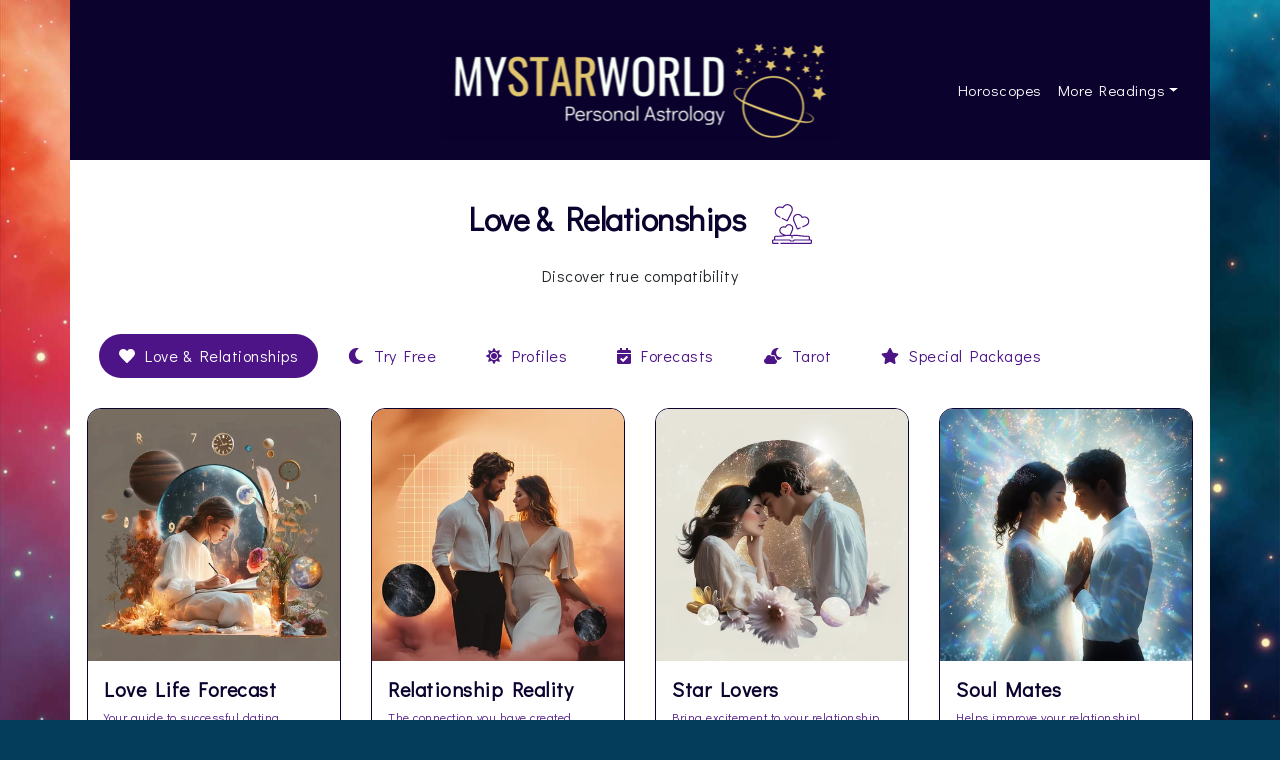

--- FILE ---
content_type: text/html; charset=utf-8
request_url: https://mystarworld.your-item.com/all/relationships
body_size: 7273
content:
<!DOCTYPE html>
<html lang="en">
  <head>
    <meta charset="utf-8">
    <meta name="viewport" content="width=device-width, initial-scale=1">
    <title>Relationship Readings | My Star World</title>
					<meta name="description" content="Soul Mates improves your compatibility; Star Lovers - secrets; Relationship Reality connections; Relationship Success; Intimate Lovers Relationship Reports">
<link rel="apple-touch-icon" sizes="180x180" href="/apple-touch-icon.png">
<link rel="icon" type="image/png" sizes="32x32" href="/favicon-32x32.png">
<link rel="icon" type="image/png" sizes="16x16" href="/favicon-16x16.png">
<link rel="manifest" href="/site.webmanifest">	
    <link rel="preconnect" href="https://fonts.googleapis.com">
    <link rel="preconnect" href="https://fonts.gstatic.com" crossorigin>


<link href="https://fonts.googleapis.com/css2?family=Didact+Gothic&display=swap" rel="stylesheet">
	
    <link href="https://cdn.jsdelivr.net/npm/bootstrap@5.3.2/dist/css/bootstrap.min.css" rel="stylesheet" integrity="sha384-T3c6CoIi6uLrA9TneNEoa7RxnatzjcDSCmG1MXxSR1GAsXEV/Dwwykc2MPK8M2HN" crossorigin="anonymous">

	
	
	<style>
		  :root {
  --head-font: "Didact Gothic";
  --body-font: "Didact Gothic";

  --colour_header: rgb(11, 2, 45);
  --colour_header_reverse: #FFFFFF;

  --colour_main : rgb(11, 2, 45);
  --colour_main_reverse : #FFFFFF;
  --colour_main_bg : rgba(11, 2, 45, 0.03);
  
  --colour_second : rgb(76, 20, 135);
  --colour_second_reverse : #FFFFFF;
  --colour_second_bg : rgba(76, 20, 135, 0.03);
  
  

  --colour_page_bg : #043c5c;
  --colour_page_reverse : #FFFFFF;  
}

body{background: url(//astrologycdn.blob.core.windows.net/logo/MSW-bg.jpg) no-repeat center center fixed; -webkit-background-size: cover; -moz-background-size: cover; -o-background-size: cover;  background-size: cover;}

</style>
	
    <link rel="stylesheet" href="/css/style-5.2.css" >
	
  </head>
  <body>
    <header class="container-xl">
      <nav class="navbar navbar-expand-lg" id="menubar">
        <div class="container position-relative py-lg-4">
		
				<!-- Mobile Logo -->
		<a class="navbar-brand d-lg-none m-bar" href="/">
			<img src="https://astrologycdn.blob.core.windows.net/logo/MSW.png" class="align-middle me-1 m-logo" alt="My Star World Astrology">
			</a>
		<!-- end -->
		<!-- Desktop Logo -->
		<div class="lc-block position-absolute start-50 translate-middle top-50 d-none d-lg-block">
			<a class="navbar-brand mx-auto" href="/">
				<img src="https://astrologycdn.blob.core.windows.net/logo/MSW.png"  class="lg-logo" alt="My Star World Astrology">
				</a>
		</div>
		<!-- end -->
		
				<button class="navbar-toggler" type="button" data-bs-toggle="collapse" data-bs-target="#navbarNav" aria-controls="navbarNav" aria-expanded="false" aria-label="Toggle navigation">
			            <i></i>
            <i></i>
            <i></i>
		</button>





          
		<div class="collapse navbar-collapse" id="navbarNav">

			<div class="ms-auto"> 
			<ul id="menu-main" class="navbar-nav">
			
			<li class="nav-item"><a href="/horoscopes" class="nav-link ">Horoscopes</a></li>	
			
			<li class="dropdown nav-item"><a href="#" class="nav-link  dropdown-toggle" data-bs-toggle="dropdown" data-bs-auto-close="outside" aria-haspopup="true" aria-expanded="false">More Readings</a>
<ul class="dropdown-menu">
<li><h6 class="dropdown-header">Astrology</h6></li>
<li class="nav-item"><a class="dropdown-item" href="/all/profiles"><i class="fas fa-sun"></i> <span class="icon-text-gap">Profiles</span></a></li>
<li class="nav-item"><a class="dropdown-item" href="/all/forecasts"><i class="fas fa-calendar-check"></i> <span class="icon-text-gap">Forecasts</span></a></li>
<li class="nav-item"><a class="dropdown-item" href="/all/relationships"><i class="fas fa-heart"></i> <span class="icon-text-gap">Love & Relationships</span></a></li>
<li class="nav-item"><a class="dropdown-item" href="/all/packages"><i class="fas fa-star"></i> <span class="icon-text-gap">Special Packages</span></a></li>
<li><h6 class="dropdown-header">Tarot</h6></li>
<li class="nav-item"><a class="dropdown-item" href="/all/tarot"><i class="fas fa-cloud-moon"></i> <span class="icon-text-gap">Tarot Readings</span></a></li>


  <li><hr class="dropdown-divider"></li>

<li class="nav-item"><a class="dropdown-item" href="/all/free"><i class="fas fa-moon"></i> <span class="icon-text-gap">Free Readings</span></a></li>
</ul>
</li>
</ul> </div>

		</div>
        </div>
      </nav>
    </header>


 <div class="container-xl page-body">









 
                                











                                    <div class="container-xl">
                                        <div class="section-title section-space">
                                            <h2>Love & Relationships
<span class="icon"><svg id="fi_4109522" enable-background="new 0 0 511.561 511.561" viewBox="0 0 511.561 511.561" xmlns="http://www.w3.org/2000/svg"><g><path d="m496.061 452.66h-10.128v-22.39c0-7.128-3.017-13.973-8.275-18.78-5.298-4.842-12.445-7.255-19.622-6.604-31.396 2.823-64.746-1.609-96.995-5.897-42.459-5.643-79.129-10.518-104.677 1.721-.197.095-.392.193-.583.297-.191-.104-.387-.202-.584-.297-3.904-1.871-8.071-3.337-12.476-4.467l24.175-59.914c6.72-16.647 6.932-32.959.612-47.171-5.645-12.693-16.084-22.69-29.396-28.15-23.825-9.772-54.821-3.116-70.606 27.453-34.405-10.552-61.482 6.873-71.015 30.843-5.344 13.436-5.18 28.034.462 41.105 6.263 14.512 18.707 25.87 35.99 32.848l15.041 6.069c-31.458 4.177-63.88 8.309-94.459 5.561-7.167-.644-14.324 1.761-19.622 6.604-5.259 4.808-8.275 11.652-8.275 18.78v22.391h-10.128c-8.547 0-15.5 6.953-15.5 15.5v26.78c0 8.547 6.953 15.5 15.5 15.5h62.86c4.143 0 7.5-3.357 7.5-7.5s-3.357-7.5-7.5-7.5h-62.86c-.275 0-.5-.225-.5-.5v-26.78c0-.275.225-.5.5-.5h208.297l6.372 8.428c2.166 2.851 5.591 4.553 9.161 4.553h32.9c3.57 0 6.995-1.702 9.172-4.566l6.361-8.414h208.297c.275 0 .5.225.5.5v26.78c0 .275-.225.5-.5.5h-382.7c-4.143 0-7.5 3.357-7.5 7.5s3.357 7.5 7.5 7.5h382.7c8.547 0 15.5-6.953 15.5-15.5v-26.78c.001-8.549-6.953-15.503-15.499-15.503zm-385.631-127.814c7.107-17.87 28.143-31.858 57.503-20.36 4.233 1.672 8.951-.298 10.771-4.551 11.51-27.627 35.914-32.351 53.717-25.05 17.812 7.306 31.844 27.892 20.565 55.829l-25.415 62.986c-14.582-1.361-31.111-.267-49.086 1.756l-39.928-16.109c-29.483-11.904-35.248-36.597-28.127-54.501zm175.591 127.814c-3.571 0-6.996 1.702-9.173 4.566l-6.361 8.414h-29.412l-6.372-8.428c-2.166-2.851-5.591-4.553-9.162-4.553h-184.913v-22.389c0-2.97 1.206-5.707 3.396-7.708 2.229-2.037 5.128-3.007 8.158-2.736 33.063 2.971 67.252-1.571 100.315-5.968 38.159-5.071 74.215-9.865 95.783.174v18.816c0 4.143 3.357 7.5 7.5 7.5s7.5-3.357 7.5-7.5v-18.816c21.572-10.04 57.626-5.245 95.783-.174 33.063 4.396 67.256 8.938 100.315 5.968 3.029-.276 5.93.698 8.158 2.736 2.189 2.001 3.396 4.738 3.396 7.708v22.391h-184.911z"></path><path d="m316.838 319.767c1.867 4.354 6.122 6.968 10.584 6.968 1.507-.001 3.039-.299 4.51-.929l32.62-13.96c3.808-1.63 5.573-6.038 3.944-9.847-1.631-3.808-6.035-5.571-9.847-3.944l-29.403 12.584-41.491-96.921c-14.406-33.644 2.17-59.028 23.668-68.377 21.489-9.342 51.31-4.249 65.991 29.007 1.854 4.219 6.815 6.199 11.038 4.428 35.352-14.716 61.26 1.813 70.369 23.395 9.125 21.615 2.796 51.794-32.662 66.975l-35.33 15.12c-3.808 1.63-5.573 6.038-3.944 9.847 1.631 3.809 6.037 5.573 9.847 3.944l35.331-15.121c19.938-8.536 34.129-22.023 41.042-39.006 6.213-15.264 6.049-32.166-.464-47.593-6.499-15.396-18.463-27.295-33.688-33.503-15.282-6.232-32.627-6.249-50.497-.099-8.418-16.005-20.749-27.313-35.942-32.877-15.085-5.525-31.804-4.911-47.072 1.728-15.29 6.648-27.139 18.479-33.365 33.31-6.978 16.622-6.324 35.546 1.89 54.727z"></path><path d="m79.971 166.59 17.31 8.641c3.705 1.851 8.211.347 10.06-3.36 1.851-3.706.346-8.21-3.36-10.06l-17.312-8.642c-38.714-19.312-43.808-53.569-32.158-77.224 11.634-23.622 41.751-40.491 80.419-21.695 4.221 2.03 9.219.364 11.394-3.826 18.632-36.318 52.411-40.063 75.91-28.175 23.515 11.896 40.469 41.446 22.126 78.214l-52.485 105.194-56.575-28.227c-3.706-1.852-8.211-.344-10.06 3.362-1.85 3.707-.344 8.211 3.362 10.06l59.692 29.781c1.621.814 3.372 1.226 5.137 1.226 1.223 0 2.452-.198 3.648-.597 2.922-.974 5.285-3.026 6.652-5.772l54.05-108.331c10.218-20.48 12.146-41.146 5.574-59.765-5.86-16.604-18.06-30.288-34.351-38.53-16.267-8.229-34.495-9.967-51.333-4.892-17.163 5.174-31.504 16.976-41.751 34.268-19.389-8.113-38.613-9.301-55.924-3.392-17.03 5.815-30.86 18.057-38.942 34.47-8.098 16.442-9.354 34.899-3.538 51.97 6.478 19.013 21.16 34.679 42.455 45.302z"></path></g></svg></span></h2>
                                            <p>Discover true compatibility
</p>
                                        </div>

                                                                                

                                              <div class="nav-container report-filter">


                                        <ul class="nav nav-pills flex-nowrap overflow-x-auto" id="reportNav">
 <li class="nav-item text-center ">
    <a class="nav-link" aria-current="page" href="/all/free"><i class="fas fa-moon"></i> <span class="icon-text-gap">Try Free</span></a>
  </li>
  <li class="nav-item text-center   ">
    <a class="nav-link" href="/all/profiles"><i class="fas fa-sun"></i> <span class="icon-text-gap">Profiles</span></a>

  </li>
  <li class="nav-item text-center ">
    <a class="nav-link" href="/all/forecasts"><i class="fas fa-calendar-check"></i> <span class="icon-text-gap">Forecasts</span></a>
  </li>
  <li class="nav-item text-center active">
    <a class="nav-link" href="/all/relationships"><i class="fas fa-heart"></i> <span class="icon-text-gap">Love & Relationships</span></a>
  </li>

<li class="nav-item text-center  ">
  <a class="nav-link" href="/all/tarot"><i class="fas fa-cloud-moon"></i> <span class="icon-text-gap">Tarot</span></a>
</li>

      <li class="nav-item text-center  ">
    <a class="nav-link" href="/all/packages"><i class="fas fa-star"></i> <span class="icon-text-gap">Special Packages</span></a>
  </li>




</ul>
<button class="nav-arrow nav-arrow-right" id="navArrowRight">&gt;</button>

                                                  </div>



                                    </div>

                                <section class="section-space">
                                <div class="container-xl gutter-25">
                                    <div class="row gutter-25 products-row">
                                       
                            

                                
                
                <div class="col-12 col-sm-6 col-md-4 col-lg-3 RELATION">
                    <div class="card card-1 card-xs-flex">
                        <a href="/view/lovelifeforecast" class="streched-link"></a>			  
                        <img
                        src="https://cache.astrostore.net/images/9-lovelifeforecast-thumb.webp"
                        alt="Love Life Forecast"
		                loading="lazy">
		
                        <div class="card-body">
                            <h4 class="card-title text-truncate">Love Life Forecast</h4>
                            <p class="card-subtitle">Your guide to successful dating</p>
                            <p class="card-text">Important dates for romantic or social activity. Details the best times for love during the months ahead.</p>
                        </div>
                </div>
            </div>
              

                                 

                                   




                                

                                
                
                <div class="col-12 col-sm-6 col-md-4 col-lg-3 RELATION">
                    <div class="card card-1 card-xs-flex">
                        <a href="/view/relreality" class="streched-link"></a>			  
                        <img
                        src="https://cache.astrostore.net/images/9-relreality-thumb.webp"
                        alt="Relationship Reality"
		                loading="lazy">
		
                        <div class="card-body">
                            <h4 class="card-title text-truncate">Relationship Reality</h4>
                            <p class="card-subtitle">The connection you have created together</p>
                            <p class="card-text">Find out the reality of becoming a couple as you grow into a long term relationship.</p>
                        </div>
                </div>
            </div>
              

                                 

                                   




                                

                                
                
                <div class="col-12 col-sm-6 col-md-4 col-lg-3 RELATION">
                    <div class="card card-1 card-xs-flex">
                        <a href="/view/starlovers" class="streched-link"></a>			  
                        <img
                        src="https://cache.astrostore.net/images/9-starlovers-thumb.webp"
                        alt="Star Lovers"
		                loading="lazy">
		
                        <div class="card-body">
                            <h4 class="card-title text-truncate">Star Lovers</h4>
                            <p class="card-subtitle">Bring excitement to your relationship</p>
                            <p class="card-text">How you feel about each other, the way to make a success of being together.</p>
                        </div>
                </div>
            </div>
              

                                 

                                   




                                

                                
                
                <div class="col-12 col-sm-6 col-md-4 col-lg-3 RELATION">
                    <div class="card card-1 card-xs-flex">
                        <a href="/view/soulmates" class="streched-link"></a>			  
                        <img
                        src="https://cache.astrostore.net/images/9-soulmates-thumb.webp"
                        alt="Soul Mates"
		                loading="lazy">
		
                        <div class="card-body">
                            <h4 class="card-title text-truncate">Soul Mates</h4>
                            <p class="card-subtitle">Helps improve your relationship!</p>
                            <p class="card-text">Identifies the positive qualities you share in order to achieve more happiness together.</p>
                        </div>
                </div>
            </div>
              

                                 

                                   




                                

                                
                
                <div class="col-12 col-sm-6 col-md-4 col-lg-3 RELATION">
                    <div class="card card-1 card-xs-flex">
                        <a href="/view/intimatelovers" class="streched-link"></a>			  
                        <img
                        src="https://cache.astrostore.net/images/9-intimatelovers-thumb.webp"
                        alt="Intimate Lovers"
		                loading="lazy">
		
                        <div class="card-body">
                            <h4 class="card-title text-truncate">Intimate Lovers</h4>
                            <p class="card-subtitle">Improve your lovemaking skill</p>
                            <p class="card-text">Gain confidence in your ability to improve your love-making - creating special moments of pleasure together.</p>
                        </div>
                </div>
            </div>
              

                                 

                                   




                                

                                
                
                <div class="col-12 col-sm-6 col-md-4 col-lg-3 RELATION">
                    <div class="card card-1 card-xs-flex">
                        <a href="/view/relsuccess2" class="streched-link"></a>			  
                        <img
                        src="https://cache.astrostore.net/images/9-relsuccess2-thumb.webp"
                        alt="Relationship Success"
		                loading="lazy">
		
                        <div class="card-body">
                            <h4 class="card-title text-truncate">Relationship Success</h4>
                            <p class="card-subtitle">How you behave towards each other</p>
                            <p class="card-text">Understand the best way to handle your partner and stay happy and content together.</p>
                        </div>
                </div>
            </div>
              

                                 

                                   




                                


                                 
                            
                                                                            


                            </div>          
                            </div></section>              



                           

                        
                                











                                    <div class="container-xl">
                                        <div class="section-title section-space">
                                            <h2>Special Packages<span class="icon"></span></h2>
                                            <p>Save time and money with our amazing offers.

</p>
                                        </div>

                                                                                


                                    </div>

                                <section class="section-space">
                                <div class="container-xl gutter-25">
                                    <div class="row gutter-25 products-row">
                                       
                            

                                
                  

                                 

                                 

                                               <div class="col-md-6 mt-3">
                                                <div class="card-gradient card-gradient-1">
                                                <h3 class="title">Ultimate Relationship</h3>
                                                 <p class="subtitle"><b>16</b> reports in 1 package</p>
                                                <p class="text">Save time and money with our amazing offer.</p>
			                                    <a href="/view/ultimate" class="link-btn">Learn More <svg fill="currentColor" class="bi bi-chevron-right" viewBox="0 0 16 16">
				                                <path fill-rule="evenodd" d="M4.646 1.646a.5.5 0 0 1 .708 0l6 6a.5.5 0 0 1 0 .708l-6 6a.5.5 0 0 1-.708-.708L10.293 8 4.646 2.354a.5.5 0 0 1 0-.708z"/>
			                                    </svg></a>
                                                </div>
                                                </div>



                              




                                

                                
                  

                                 

                                 

                                               <div class="col-md-6 mt-3">
                                                <div class="card-gradient card-gradient-2">
                                                <h3 class="title">Lovers Compatibility</h3>
                                                 <p class="subtitle"><b>9</b> reports in 1 package</p>
                                                <p class="text">Save time and money with our amazing offer.</p>
			                                    <a href="/view/lovecompatability" class="link-btn">Learn More <svg fill="currentColor" class="bi bi-chevron-right" viewBox="0 0 16 16">
				                                <path fill-rule="evenodd" d="M4.646 1.646a.5.5 0 0 1 .708 0l6 6a.5.5 0 0 1 0 .708l-6 6a.5.5 0 0 1-.708-.708L10.293 8 4.646 2.354a.5.5 0 0 1 0-.708z"/>
			                                    </svg></a>
                                                </div>
                                                </div>



                              




                                

                                
                  

                                 

                                 

                                               <div class="col-md-6 mt-3">
                                                <div class="card-gradient card-gradient-1">
                                                <h3 class="title">Relationship Special Deal</h3>
                                                 <p class="subtitle"><b>3</b> reports for the price of 2</p>
                                                <p class="text">Save time and money with our amazing offer.</p>
			                                    <a href="/view/relationshipdeal" class="link-btn">Learn More <svg fill="currentColor" class="bi bi-chevron-right" viewBox="0 0 16 16">
				                                <path fill-rule="evenodd" d="M4.646 1.646a.5.5 0 0 1 .708 0l6 6a.5.5 0 0 1 0 .708l-6 6a.5.5 0 0 1-.708-.708L10.293 8 4.646 2.354a.5.5 0 0 1 0-.708z"/>
			                                    </svg></a>
                                                </div>
                                                </div>



                              




                                

                                
                  

                                 

                                 

                                               <div class="col-md-6 mt-3">
                                                <div class="card-gradient card-gradient-2">
                                                <h3 class="title">Relationship Truth</h3>
                                                 <p class="subtitle"><b>4</b> reports in 1 package</p>
                                                <p class="text">Save time and money with our amazing offer.</p>
			                                    <a href="/view/relationshiptruth" class="link-btn">Learn More <svg fill="currentColor" class="bi bi-chevron-right" viewBox="0 0 16 16">
				                                <path fill-rule="evenodd" d="M4.646 1.646a.5.5 0 0 1 .708 0l6 6a.5.5 0 0 1 0 .708l-6 6a.5.5 0 0 1-.708-.708L10.293 8 4.646 2.354a.5.5 0 0 1 0-.708z"/>
			                                    </svg></a>
                                                </div>
                                                </div>



                              




                                


                                 
                            
                                                                            


                            </div>          
                            </div></section>              



                           

                        

<script>
    $(document).ready(function () {

    const nav = document.getElementById('reportNav');
    const navArrowRight = document.getElementById('navArrowRight');

    function checkOverflow() {
        if (nav.scrollWidth > nav.clientWidth) {
            navArrowRight.classList.add('show');
        } else {
            navArrowRight.classList.remove('show');
        }
    }
    navArrowRight.addEventListener('click', () => {
        nav.scrollBy({ left: 100, behavior: 'smooth' });
    });

    // Check for overflow on load and on resize
    window.addEventListener('load', checkOverflow);
    window.addEventListener('resize', checkOverflow);

    });

</script>

	


    <footer>
        <div class="footer-row">
          <div class="">
            <span>© 2026 Stardm Ltd</span>
          </div>
          <div class="">
            <ul class="list-inline">
              <li><a href="/page/help">Help</a></li>
              <li><a href="/page/terms_conditions">Terms &amp; Conditions</a></li>
              <li><a href="/page/privacy_policy">Privacy Policy</a></li>
              <li><a href="http://www.mystarworld.com">Return To Main Website</a></li>
            </ul>
          </div>
        </div>
		
    </footer>

</div>


	
    <script src="https://cdn.jsdelivr.net/npm/bootstrap@5.3.2/dist/js/bootstrap.bundle.min.js" integrity="sha384-C6RzsynM9kWDrMNeT87bh95OGNyZPhcTNXj1NW7RuBCsyN/o0jlpcV8Qyq46cDfL" crossorigin="anonymous"></script>

	
		
    <script
      src="https://code.jquery.com/jquery-3.7.0.min.js"
      integrity="sha256-2Pmvv0kuTBOenSvLm6bvfBSSHrUJ+3A7x6P5Ebd07/g="
      crossorigin="anonymous"
    ></script>
    <script src="/js/script-5.0.js"></script>
	<script src="https://cdn.jsdelivr.net/npm/@fortawesome/fontawesome-free@5.15.3/js/all.min.js"></script>
		
		
  </body>
</html>


   





--- FILE ---
content_type: text/css
request_url: https://mystarworld.your-item.com/css/style-5.2.css
body_size: 4495
content:
h1,
h2,
h3,
h4,
h5,
h6 {
    
    margin-bottom: 0.5rem;
}

p {
    margin-bottom: 1rem;
    color: rgb(33, 37, 41);
    font-size: 1rem;
    line-height: 1.5rem;
}

h1,
h2,
h3,
h4,
h5,
h6 {
    font-family: var(--head-font);
    font-weight: 600;
}

h2 {
    letter-spacing: -0.5px;
}

h3 {
    color: rgb(33, 37, 41);
}


h5 {
    color: rgb(33, 37, 41);
    font-weight: bold;
}


b, strong {
    font-weight: bold;
}


img {
    max-width: 100%;
}

body {
    font-family: var(--body-font);
    font-size: 15px;
    font-weight: 300;
    letter-spacing: 0.5px;
    /* background: radial-gradient(circle, #E6F0FE 0%, #FFFFFF 100%);
    background-attachment: fixed;
    */
    background-color: var(--colour_page_bg);
    margin-bottom: 10px;
}

.page-body {
    background-color: #FFFFFF;
    padding-top: 20px;
    border-bottom-left-radius: 14px;
    border-bottom-right-radius: 14px;
}


@media (max-width: 768px) {
    body {
        font-size: 14px;
    }
}

a {
    color: inherit;
    text-decoration: none;
    transition: all 500ms linear;
}

/* buttons */
.paypal-btn {
    background: #ffc43a;
    width: 300px;
}

.btn-2 {
    padding-left: 24px;
    padding-right: 24px;
    display: inline-flex;
    gap: 16px;
    align-items: center;
}

.btn-primary {
    color: var(--colour_main_reverse) !important;
    background-color: var(--colour_main) !important;
    border: none;
}


    .btn-primary:hover {
        filter: brightness(140%);
        color: var(--colour_main_reverse) !important;
        background-color: var(--colour_main) !important;
        border: none;
        transition: 0.2s !important;
    }

    .btn-secondry {
        background: #aa0094;
        color: #fff;
    }

    .btn-secondry:hover {
        background: #91007e;
        color: #fff;
    }



.btn-list {
    list-style: none;
    margin: 0;
    padding: 0;
    display: flex;
    gap: 16px;
}

    .btn-list li {
        position: relative;
    }

        .btn-list li a {
            padding: 6px;
        }

        .btn-list li:not(:last-child)::before {
            content: "-";
            position: absolute;
            right: -12px;
        }

/* buttons end*/
/* spacing */
.row.no-gutter {
    margin-left: 0;
    margin-right: 0;
    margin-bottom: 0;
}

    .row.no-gutter > * {
        padding-left: 0;
        padding-right: 0;
        padding-bottom: 0;
    }

.row.gutter-25 {
    margin-left: -25px;
    margin-right: -25px;
    margin-bottom: -50px;
}

    .row.gutter-25 > * {
        padding-left: 15px;
        padding-right:15px;
        padding-bottom: 25px;
    }

.container-xl.gutter-25,
.container.gutter-25 {
    padding-left: 15px;
    padding-right: 15px;
}

.m-b-50 {
    margin-bottom: 50px;
}

.m-t-50 {
    margin-top: 50px;
}

.section-space {
    padding-top: 20px;
    padding-bottom: 20px;
}

.section-space-last {
    padding-bottom: 70px;
}

/* spacing end*/
.color-primary {
    color: #290064;
}

/** form **/
.form-text {
    color: #6c757d !important;
}

.form-label {
    color: rgb(58, 58, 58);
    font-weight: 600;
}

.form-control {
    background-color: #FFFFFF;
    color: rgb(58, 58, 58);
}


.form-control,
.form-select {
    border-color: #290064;
}

.form-check-input {
    border-color: #290064;
}

    .form-check-input:checked {
        background: #290064;
    }

/** form **/
.list-inline {
    display: flex;
    list-style: none;
    margin: 0;
    padding: 0;
    flex-wrap: wrap;
}

header {
    background: var(--colour_header);
    padding: 5px 0;
}

.header-logo {
    text-align: center;
    padding: 12px 0;
}


.dropdown-menu.show {
    background-color: #f6f6f6;
}

.nav-link {
    color: var(--colour_header_reverse);
}

    .nav-link.dropdown-toggle.show {
        color: var(--colour_header_reverse);
        font-weight: bold;
    }


    .nav-link:focus, .nav-link:hover {
        font-weight: bold;
        color: var(--colour_header_reverse);
    }

.navbar-toggler {
    width: 50px;
    height: 50px;
    display: inline-block;
    position: relative;
    border-color: var(--colour_header_reverse);
}

    .navbar-toggler i {
        position: absolute;
        display: block;
        height: 2px;
        background: var(--colour_header_reverse);
        width: 30px;
        left: 10px;
        transition: all 0.3s;
    }

        .navbar-toggler i:nth-child(1) {
            top: 16px;
        }

        .navbar-toggler i:nth-child(2) {
            top: 24px;
        }

        .navbar-toggler i:nth-child(3) {
            top: 32px;
        }

    .navbar-toggler.active i:nth-child(1) {
        top: 22px;
        transform: rotateZ(45deg);
    }

    .navbar-toggler.active i:nth-child(3) {
        top: 22px;
        transform: rotateZ(-45deg);
    }

    .navbar-toggler.active i:nth-child(2) {
        background: transparent;
    }

.navbar-expand-md .nav-link {
    position: relative;
}

    .navbar-expand-md .nav-link::before {
        content: " ";
        position: absolute;
        bottom: 8px;
        left: 50%;
        transform: translateX(-50%);
        border-top: var(--colour_main) 1px solid;
        width: 0;
        transition: all 500ms ease-in-out;
    }

    .navbar-expand-md .nav-link:hover::before {
        width: calc(100% - 32px);
    }

@media (max-width: 992px) {
    .navbar-expand-md .navbar-nav .nav-link {
        padding-left: 18px;
        padding-right: 18px;
        text-align: center;
    }
}

@media (max-width: 768px) {
    .navbar-expand-md .navbar-nav {
        border-top: 1px solid var(--colour_main);
        margin-top: 20px;
    }

        .navbar-expand-md .navbar-nav .nav-link {
            padding-top: 20px;
            padding-bottom: 20px;
            border-bottom: 1px solid var(--colour_main);
        }
}

@media (min-width: 992px) {
    .navbar-expand-md .navbar-nav .nav-link {
        font-weight: 400;
        padding-left: 24px;
        padding-right: 24px;
        font-size: 16px;
        text-align: center;
    }
}

.nav-btn {
    margin-left: 24px;
}

@media (max-width: 768px) {
    .nav-btn {
        margin-top: 20px;
    }
}

@media (max-width: 992px) {
    .nav-btn {
        margin-left: 18px;
    }
}

.breadcrumb .breadcrumb-item + .breadcrumb-item::before {
    content: ">";
    color: #fff;
}

.breadcrumb .breadcrumb-item {
    color: #fff;
}

    .breadcrumb .breadcrumb-item.active {
        color: #fff;
    }

.section-title {
    width: 700px;
    margin: auto;
    text-align: center;
    max-width: 100%;
    overflow: hidden;
}

    .section-title h2 {
        font-size: 2rem;
        margin-bottom: 24px;
    }

@media (max-width: 768px) {
    .section-title h2 {
        font-size: 2rem;
    }
}

.streched-link {
    position: absolute;
    top: 0;
    left: 0;
    width: 100%;
    height: 100%;
    z-index: 99;
}

.card-1 {
    position: relative;
    border: 0;
    border-radius: 14px;
    overflow: hidden;
    transition: all 500ms ease-in-out;
    border: 1px solid var(--colour_main);
    --bs-card-bg: white;

}

    .card-1 img {
        max-height: 390px;
        object-fit: cover;
        object-position: top;
    }

    .card-1:hover {
        transform: translateY(-16px);
        box-shadow: var(--colour_main) 1px 1px 10px;
    }

    .card-1 .card-title {
        font-size: 20px;
        color: var(--colour_main);
        font-weight: bold;
    }

    .card-1 .card-subtitle {
        font-size: 12px;
        color: var(--colour_second);
        margin-bottom: 12px;
    }

.products-row .card-1 .card-body {
    min-height: 190px;
}


.products-row .TAROT .card-1 .card-body {
    min-height: unset;
}

.products-row .TAROT .card-1 img {
    max-width: 150px;
    margin: auto;
}



.card-gradient {
    border: 1px solid var(--colour_main);
    border-radius: 14px;
    padding: 24px;
}

    .card-gradient .subtitle {
        font-size: 12px;
        margin-bottom: 12px;
    }

    .card-gradient .title {
        font-size: 22px;
        margin-bottom: 24px;
        color: var(--colour_main);
    }

    .card-gradient .text {
        margin-bottom: 36px;
    }

    .card-gradient .link-btn {
        display: inline-flex;
        align-items: center;
        border-bottom: #fff 1px solid;
        padding-bottom: 6px;
    }

        .card-gradient .link-btn svg {
            width: 16px;
        }

.card-gradient-1 {
    background: var(--colour_main_bg);     
}

.card-gradient-2 {
    background: var(--colour_main_bg);
}

.product-page-img img {
  
    max-height: 400px;
    width: auto;
    margin: auto;
    display: block;
    border-radius:14px;
}

@media (max-width: 576px) {
    .product-page-img img {
        margin-bottom: 16px;
        max-height: 300px;
    }
}

.product-page-img-group img {
    margin-bottom: 24px;
}

.product-page-description .product-title{
    font-size: 2.5rem;
}





.product-page-description .product-price {
    font-size: 26px;
}


.product-page-description .discount {
    font-size: 18px;
    margin-left: 16px;
}

    .product-page-description .discount del {
        margin-right: 12px;
        display: inline-block;
    }

.product-page-description .description-title {
    font-weight: 600;
}

.product-page-description .description {
    font-weight: 300;
}

    .product-page-description .description strong {
        font-weight: 600;
    }

    .product-page-description .description a {
        text-decoration: underline;
    }

.form-card {
    border-radius: 14px;
    padding: 0;
    margin-top: 1rem;
}

    .form-card .title-flex {
        display: flex;
        align-items: center;
        gap: 36px;
    }

@media (max-width: 576px) {
    .form-card .title-flex {
        flex-direction: column;
        justify-content: flex-start;
        align-items: flex-start;
        gap: 16px;
    }

    .form-card {
        padding: 10px 5px;
    }
}

.form-card .discount {
    font-size: 18px;
    margin-left: 16px;
    opacity: 0.5;
}

    .form-card .discount del {
        margin-right: 12px;
        display: inline-block;
    }

.form-card .radio-flex {
    display: flex;
    align-items: center;
    gap: 16px;
}

.form-card .product-subtitle {
    color: #6200EE;
}

.form-card .product-title,
.form-card .product-price {
    font-size: 24px;
}

.form-card .product-title {
    color: #290064;
}

.form-card .product-price {
    color: #aa0094;
}

.form-card .form-wrapper {
    margin-top: 0px;
}

.author-section {
    margin-top: 35px;
    margin-bottom: 35px;
}

    .author-section .title {
        font-size: 1.5rem;
    }

    .author-section img {
        border-radius: 500px;
    }

    .author-section .title {
        margin-bottom: 18px;
    }

    .author-section .author-flex {
        display: flex;
        align-items: center;
        gap: 25px;
    }

        .author-section .author-flex img {
            flex-basis: 124px;
            width: 124px;
        }

        .author-section .author-flex p {
            font-weight: 300;
        }

.upsell-card {
    background: #fcbdf2; /* Old browsers */
    background: radial-gradient(ellipse at center, #fcbdf2 0%, #ffe7c8 50%, #ddd8ff 100%);
    filter: progid:DXImageTransform.Microsoft.gradient( startColorstr="#fcbdf2", endColorstr="#ddd8ff",GradientType=1 );
    padding: 64px 36px;
    border-radius: 14px;
    margin-top: 50px;
}

    .upsell-card .title-flex {
        display: flex;
        justify-content: space-between;
        align-items: center;
    }

        .upsell-card .title-flex .title,
        .upsell-card .title-flex .price {
            font-size: 32px;
        }

        .upsell-card .title-flex .title {
            color: #290064;
        }

        .upsell-card .title-flex .price {
            color: #aa0094;
        }

    .upsell-card .card-body {
        margin-top: 25px;
        color: #290064;
    }

        .upsell-card .card-body ul {
            list-style: none;
            margin: 0;
            padding: 0;
        }

.order-box {
    margin-top: 75px;
    padding-top: 25px;
}

    .order-box h2 {
        font-size: 32px;
        margin: 12px 0;
    }

    .order-box .order {
        font-size: 12px;
    }

    .order-box .btn {
        margin-top: 20px;
        display: inline-flex;
        align-items: center;
        gap: 8px;
    }

.blank-section {
    padding: 64px 0;
}

    .blank-section .title {
        font-size: 50px;
        color: #290064;
        margin-bottom: 50px;
    }

@media (max-width: 576px) {
    .blank-section .title {
        font-size: 32px;
    }
}


.grey-section {
    background: var(--colour_second_bg);
    padding: 40px;
    border: 1px solid var(--colour_second);
    border-radius: 14px;
    min-height: 450px;
}



    .grey-section .title {
        font-size: 2rem;
        color: var(--colour_second);
        margin-bottom: 24px;
    }

@media (max-width: 576px) {
    .grey-section .title {
        font-size: 2rem;
    }
}

.grey-section .faq-wrap {
    color: #290064;
}

    .grey-section .faq-wrap:not(:last-child) {
        margin-bottom: 50px;
    }

    .grey-section .faq-wrap .qus {
        font-weight: 600;
    }

    .grey-section .faq-wrap .ans a {
        text-decoration: underline;
    }

    .grey-section .faq-wrap .ans ul {
        margin-bottom: 0;
    }

.or {
    font-size: 36px;
}

.save-box {
    border: #aa0094 1px solid;
    border-radius: 4px;
    padding: 16px 24px;
}

    .save-box .form-check {
        display: flex;
        align-items: center;
        gap: 16px;
    }

        .save-box .form-check .form-check-label {
            color: #aa0094;
        }

        .save-box .form-check .form-check-input {
            background: transparent;
            width: 20px;
            height: 20px;
            border: #aa0094 2px solid;
            flex-shrink: 0;
        }

            .save-box .form-check .form-check-input:checked {
                background: #aa0094;
            }

.pay-wrapper {
    width: 580px;
    margin: auto;
    max-width: 100%;
}

.safe-checkout {
    margin-top: 50px;
    padding-top: 25px;
    border-top: #aa0094 1px solid;
}

    .safe-checkout p {
        font-size: 12px;
        margin-bottom: 10px;
        color: #290064;
    }

.horoscope-card {
    border-radius: 14px;
    border: none;
}

    .horoscope-card .card-body {
        color: #290064;
    }

        .horoscope-card .card-body p {
            font-size: 14px;
        }

.wraper-title {
    font-size: 24px;
    color: #290064;
}

.hr {
    display: block;
    min-height: 1px;
    border-top: #aa0094 2px solid;
}

footer {
    margin-top: 20px;
    padding: 10px 0;
    background-color: #FFFFFF;
}

    footer .list-inline {
        gap: 36px;
        justify-content: end;
    }

        footer .list-inline a:hover {
            text-decoration: underline;
        }

    footer .footer-row {
        display: flex;
        align-items: center;
        justify-content: space-between;
    }

@media (max-width: 768px) {
    footer .footer-row {
        flex-direction: column;
        gap: 16px;
    }
}

footer .footer-row .list-inline {
    justify-content: center;
    gap: 16px;
}

@media (min-width: 1400px) {
    .container {
        max-width: 1280px;
    }
}

@media (max-width: 576px) {
    .card-xs-flex {
        display: flex;
        flex-direction: row;
    }

        .card-xs-flex img {
            width: 50%;
            border-radius: 14px;
        }

        .card-xs-flex .card-body {
            display: flex;
            flex-direction: column;
            justify-content: center;
        }

    .xs-img-small {
        height: 180px;
        -o-object-fit: cover;
        object-fit: cover;
        -o-object-position: center;
        object-position: center;
    }
}



.section-title {
    color: var(--colour_main);
}




.product-page-description .product-subtitle, .product-page-description .discount {
    color: var(--colour_second);
}


.product-page-description .product-title,
.product-page-description .description {
    color: var(--colour_main);
}


.product-page-description .description-title {
    color: var(--colour_main);
}


.product-page-description .product-price {
    color: #9c9c9c;
}

.order-box {
  border-top: 1px solid #6200EE;
  color: #290064;
}
.order-box .order {
  color: #6200EE;
}

.btn-list li a {
  color: #aa0094;
  border-bottom: 1px solid #aa0094;
}
.btn-list li.active a {
  background: #aa0094;
  color: #fff;
}
.btn-list li:not(:last-child)::before {
  color: #aa0094;
}



.navbar-brand{
    max-width: 80%;
}

@media (max-width: 992px) {
    .dropdown-menu {
        display: block !important;
    }
}


.dropdown-item .icon-text-gap {
    margin-left: 10px;
}


    @media (min-width: 992px) {
        .navbar {
            height: 130px;
            max-height: 130px;
            margin-top: 20px;
        }
    }

    .lg-logo {
        max-height: 130px;
    }

    .m-logo {
        max-width: 100%;
        max-height: 80px
    }




    .m-bar {
        max-width: calc(100% - 90px);
    }



    .card-1 .card-text {
        overflow: hidden;
        display: -webkit-box;
        -webkit-line-clamp: 3;
        line-clamp: 3;
        -webkit-box-orient: vertical;
    }


    .card-1 .card-text {
        color: #000;
    }


    .card-1:hover .card-text {
        display: block;
    }


    .card-1:hover .text-truncate {
        overflow: visible;
        white-space: unset;
    }


    .gift-link {
        font-size: 16px;
    }

        .gift-link:hover {
            text-decoration: underline;
        }


        .gift-link:before {
            content: "🎁 ";
            display: inline-block;
            text-decoration: none;
        }


    @media (max-width: 576px) {

        .text-truncate {
            overflow: visible;
            white-space: unset;
        }
    }




    .svr-feedback, .invalid-feedback {
        color: #dc3545 !important;
    }


    .icon {
        width: 40px;
        height: 40px;
        vertical-align: baseline;
        margin-left: 20px;
        fill: var(--colour_second);
        display: inline-block;
    }



    .zodiac-image {
        fill: var(--colour_second);
        width: 80px;
        max-height: 80px;
        margin: 15px;
    }


    .zodiac-full-image {
        fill: var(--colour_second);
        width: 150px;
        max-height: 150px;
        margin: 15px;
    }





    .horoscope {
        color: rgb(33, 37, 41);
        font-size: 1.2rem;
        line-height: 2rem;
    }

        .horoscope a {
            color: var(--colour_main);
        }

    .zodiac a {
        text-decoration: underline;
    }


    .tarot-count {
        background-color: var(--colour_second);
        color: var(--colour_second_reverse);
    }


    .bump {
        display: block;
        background-color: #fff;
        border: 3px dashed #2ed5a0;
        border-radius: .25em;
        padding: 1.2em;
        border-width: 3px;
        margin-bottom: 15px;
        float: left;
        width: 100%;
    }


    .bump_img {
        float: left;
        margin-right: 1.5rem;
        max-width: 31%;
    }


    .check_label {
        font-size: 16px;
        display: inline;
    }


    #chkspecial {
        transform: scale(1.8);
        margin-right: 8px;
    }

    .offer_img {
        display: block;
        max-width: 100%;
        max-height: 130px;
        margin-left: auto;
        margin-right: auto;
    }

    .bump-inner {
        display: inline-block;
        max-width: 73%;
    }




    @media (max-width: 650px) {

        .bump {
            margin-top: 15px;
        }


        .offer_img {
            max-width: 100px;
        }

        .bump_img {
            max-width: 100%;
            float: none;
        }

        .bump-inner {
            max-width: 100%;
        }
    }


    .nav-pills .nav-link.active, .nav-pills .show > .nav-link {
        color: var(--colour_second_reverse);
        background-color: var(--colour_second);
    }

    .submenu .nav-link {
        color: rgb(33, 37, 41);
    }


    .frame {
        padding: 0;
        margin: 0;
    }

    .embedded {
        background: none !important;
    }


        .embedded .horoscope {
            color: var(--colour_text);
        }


        .embedded h1, h2, h3, h4, h5, h6 {
            color: var(--colour_text);
        }




    .report-filter .nav-pills .nav-link {
        display: flex;
        align-items: center;
        justify-content: center;
        padding: 10px 20px;
        font-size: 16px;
        border-radius: 30px;
        transition: background-color 0.2s;
        margin: 5px;
        white-space: nowrap;
        color: var(--colour_second);
    }

        .report-filter .nav-pills .nav-link .icon-text-gap {
            margin-left: 10px;
        }

        .report-filter .nav-pills .nav-link:hover {
            background-color: var(--colour_main);
            color: var(--colour_main_reverse);
            text-shadow: 0 0 1px var(--colour_main_reverse);
        }

    .report-filter {
        overflow-x: auto;
        white-space: nowrap;
        -webkit-overflow-scrolling: touch;
        position: relative;
        display: flex;
        align-items: center;
    }

        .report-filter .nav-pills .nav-item {
            display: inline-block;
            padding-bottom: 5px;
            padding-top: 5px;
            display: flex;
            flex-direction: column;
        }

        .report-filter .nav-pills .active {
            order: -1;
        }

            .report-filter .nav-pills .active a {
                color: var(--colour_second_reverse);
                background-color: var(--colour_second);
            }

        .report-filter .nav-pills .nav-link:hover svg {
            animation: pulse 1s infinite; /* Apply the pulse animation */
        }

        .report-filter .nav-pills .nav-link svg {
            transition: transform 0.5s; /* Smooth rotation transition */
        }

    @keyframes pulse {
        0%, 100% {
            transform: scale(1);
        }

        50% {
            transform: scale(1.6);
        }
    }



    .report-filter {
        position: relative;
        display: flex;
        align-items: center;
    }

    .nav-pills {
        flex-grow: 1;
        display: flex;
        overflow-x: auto;
        white-space: nowrap;
    }

    .nav-item {
        flex: none;
    }

    .nav-arrow-right {
        position: absolute;
        right: 0;
        top: 50%;
        transform: translateY(-50%);
        background: rgba(255, 255, 255, 0.8); /* Adjust background as needed */
        border: none;
        font-size: 1.5em;
        cursor: pointer;
        display: none; /* Hidden by default */
        padding: 5px;
        color: var(--colour_main);
    }

        .nav-arrow-right.show {
            display: block; /* Show when needed */
        }





    .cover-img {
        float: right;
        border-radius: 14px;
        max-height: 300px;
        width: auto;
        margin-left: 30px;
        margin-bottom: 15px;
    }

    @media (max-width: 576px) {
        .cover-img {
            float: right;
            border-radius: 14px;
            max-height: 200px;
            width: auto;
        }
    }


--- FILE ---
content_type: application/x-javascript
request_url: https://mystarworld.your-item.com/js/script-5.0.js
body_size: -40
content:
$(document).ready(function () {
	$(".navbar-toggler").click(function () {
		$(this).toggleClass("active");
	  });
});